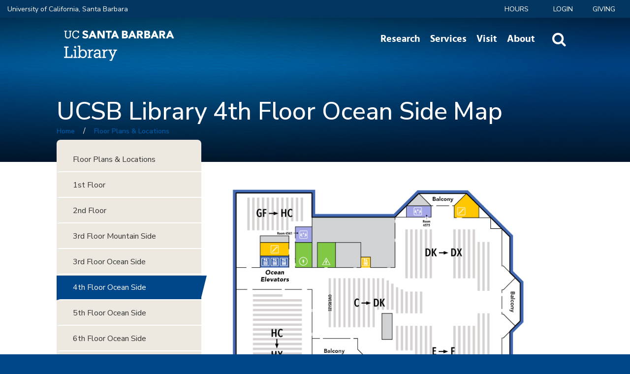

--- FILE ---
content_type: text/html; charset=utf-8
request_url: https://www.library.ucsb.edu/ucsb-4th
body_size: 11370
content:
<!DOCTYPE html>
<!--[if IEMobile 7]><html class="iem7"  lang="en" dir="ltr"><![endif]-->
<!--[if lte IE 6]><html class="lt-ie9 lt-ie8 lt-ie7"  lang="en" dir="ltr"><![endif]-->
<!--[if (IE 7)&(!IEMobile)]><html class="lt-ie9 lt-ie8"  lang="en" dir="ltr"><![endif]-->
<!--[if IE 8]><html class="lt-ie9"  lang="en" dir="ltr"><![endif]-->
<!--[if (gte IE 9)|(gt IEMobile 7)]><!--><html  lang="en" dir="ltr" prefix="content: http://purl.org/rss/1.0/modules/content/ dc: http://purl.org/dc/terms/ foaf: http://xmlns.com/foaf/0.1/ rdfs: http://www.w3.org/2000/01/rdf-schema# sioc: http://rdfs.org/sioc/ns# sioct: http://rdfs.org/sioc/types# skos: http://www.w3.org/2004/02/skos/core# xsd: http://www.w3.org/2001/XMLSchema#"><!--<![endif]-->

<head>
  <!--[if IE]><![endif]-->
<meta charset="utf-8" />
<link rel="shortcut icon" href="https://www.library.ucsb.edu/sites/all/themes/custom/ucsblib_theme/favicon.ico" type="image/vnd.microsoft.icon" />
<meta name="description" content="On This Floor: Call numbers: C-F, GF-HX Group Study Rooms Outdoor Seating" />
<meta name="generator" content="Drupal 7 (https://www.drupal.org)" />
<link rel="canonical" href="https://www.library.ucsb.edu/ucsb-4th" />
<link rel="shortlink" href="https://www.library.ucsb.edu/node/825" />
<meta property="og:site_name" content="UCSB Library" />
<meta property="og:type" content="article" />
<meta property="og:url" content="https://www.library.ucsb.edu/ucsb-4th" />
<meta property="og:title" content="UCSB Library 4th Floor Ocean Side Map" />
<meta property="og:description" content="On This Floor: Call numbers: C-F, GF-HX Group Study Rooms Outdoor Seating" />
<meta property="og:updated_time" content="2025-09-22T11:48:29-07:00" />
<meta property="article:published_time" content="2010-12-20T10:43:26-08:00" />
<meta property="article:modified_time" content="2025-09-22T11:48:29-07:00" />
  <title>UCSB Library 4th Floor Ocean Side Map | UCSB Library</title>

      <meta name="MobileOptimized" content="width">
    <meta name="HandheldFriendly" content="true">
    <meta name="viewport" content="width=device-width">
    <meta name="format-detection" content="telephone=no" />
    <meta http-equiv="cleartype" content="on">

  <link rel="stylesheet" href="/sites/default/files/advagg_css/css__YZMmyCjxADNsxWJVyzxskiYBiPsGboww8DDJoAv1iVA__PqGVjSeXe3e-YM4xspxCavDlyydtEB28TRpZPTEwV5I__RdADzPRPOCdjuQ5t3WiEWu4q_r6oFSMi1EfqzG9BsYY.css" media="all" />
<link rel="stylesheet" href="/sites/default/files/advagg_css/css__2RFswOvOJZTVOsc07zwS7gODglIClfnoJVTPW9ie1v4__Mt97ezpCJkk77a4T_49shu83s-F5CZNMalgHhr3n2uU__RdADzPRPOCdjuQ5t3WiEWu4q_r6oFSMi1EfqzG9BsYY.css" media="all" />
<link rel="stylesheet" href="/sites/default/files/advagg_css/css__VhFmBSnQJxc9cULsP2UEJEPjG5O6TGyV3HcyxrQfjL8__iK5Vz2WYV821GDx81qjwhnOk5TnjyB693uRnuIxU-fg__RdADzPRPOCdjuQ5t3WiEWu4q_r6oFSMi1EfqzG9BsYY.css" media="all" />
<link rel="stylesheet" href="/sites/default/files/advagg_css/css__zZt54J2fjfnZoiJCOPoDv7bQoNIRA5LXnNfZ4L3dEZ4__Aw5BJCB5LIrn7shmqqPZODYdUVRwdM_vKu2cdqKtibg__RdADzPRPOCdjuQ5t3WiEWu4q_r6oFSMi1EfqzG9BsYY.css" media="all" />
<link rel="stylesheet" href="/sites/default/files/advagg_css/css__3k7E25HKm9NdfcOwF25y0YLatXxiE_Nn6DPxYcrNgcg__RmYATiN4gcbVSVXduw_-Tl5D_WItQlas8u-BpixmEr0__RdADzPRPOCdjuQ5t3WiEWu4q_r6oFSMi1EfqzG9BsYY.css" media="all" />
<link rel="stylesheet" href="/sites/default/files/advagg_css/css__IOYxUYffEgYlFQHXmK951EMX65p3QpPB40FM75yYVm4__JT5Dzs49mNzY2RcXOK_MH6BXVSqv7hwyogxOhhvIMz0__RdADzPRPOCdjuQ5t3WiEWu4q_r6oFSMi1EfqzG9BsYY.css" media="all" />
  <script src="/sites/default/files/advagg_js/js__AK-CL86gnIqwE9tzw-7GchyFRsasNF--XZ-i8xZPTig__rQaVI3heYo2BXUV133Ia4mgKj3R-xkDs52mhHfLT3rY__RdADzPRPOCdjuQ5t3WiEWu4q_r6oFSMi1EfqzG9BsYY.js"></script>
<script>jQuery.migrateMute=true;jQuery.migrateTrace=false;</script>
<script src="/sites/default/files/advagg_js/js__J2f3Akhn0ZT8npZRdZSgukWTcuYus5Jq4NlzSY1GEGI__fp2lDKt8Rpy2qS0j3364DvGv0KisgoYI-nQ41laPILw__RdADzPRPOCdjuQ5t3WiEWu4q_r6oFSMi1EfqzG9BsYY.js"></script>
<script src="/sites/default/files/advagg_js/js__ngsa-0HEENjAizxOjA4Baq9eFVExslsR1ay-HNUr1ds__vW0hgCOL84NV4HEtywPOQBzFQncaEgDieaTu4D6sUqU__RdADzPRPOCdjuQ5t3WiEWu4q_r6oFSMi1EfqzG9BsYY.js"></script>
<script src="/sites/default/files/advagg_js/js__P_Rzqra7opyywK578ilesmJv1FaOXmFEcZTRWgzNDVE__rh6vTsdMkeC3F2sFHlirFBJyKSNBqmwPBZLKKOmJgas__RdADzPRPOCdjuQ5t3WiEWu4q_r6oFSMi1EfqzG9BsYY.js"></script>
<script src="/sites/default/files/advagg_js/js__oLH-EGv8FeAQiVI-_0_ASiANwwVuMkqB-2clmFwIqn0__iIe3i72A_aEYX4q3dkAHpHCLvaNV4DatqbPzi_wYWXo__RdADzPRPOCdjuQ5t3WiEWu4q_r6oFSMi1EfqzG9BsYY.js"></script>
<script>jQuery.extend(Drupal.absolute_messages, {"dismiss":{"status":0,"warning":0,"error":0},"dismiss_time":{"status":"","warning":"","error":""},"dismiss_all_count":"2"});</script>
<script src="/sites/default/files/advagg_js/js__TFrb3UTTptCo0p_lAAdi0llvmOyQqSbdTjFaOue3fzg__0RXV0epXQPKFS2IwqZUmsv9-3MxGMsdUARYljrf1f6w__RdADzPRPOCdjuQ5t3WiEWu4q_r6oFSMi1EfqzG9BsYY.js"></script>
<script async="async" src="https://www.googletagmanager.com/gtag/js?id=G-YDF2BX7GBR"></script>
<script>window.dataLayer = window.dataLayer || [];function gtag(){dataLayer.push(arguments)};gtag("js", new Date());gtag("set", "developer_id.dMDhkMT", true);gtag("config", "G-YDF2BX7GBR", {"groups":"default","anonymize_ip":true});</script>
<script src="/sites/default/files/advagg_js/js__rTTfGoQzCEe5EtQztUdCWRh8vsCZAPsrH2CmGpgDoKg___6xGEqjn58fo-gUxC0ZyGSFlo8X7b5izYryVDCxbm98__RdADzPRPOCdjuQ5t3WiEWu4q_r6oFSMi1EfqzG9BsYY.js"></script>
<script>jQuery.extend(Drupal.settings, {"basePath":"\/","pathPrefix":"","setHasJsCookie":0,"ajaxPageState":{"theme":"ucsblib_theme","theme_token":"xs69VYh5hEHy09BkDzZXjJ-CYKteVBvEkhrMmBa3iII","css":{"modules\/system\/system.base.css":1,"modules\/system\/system.menus.css":1,"modules\/system\/system.messages.css":1,"modules\/system\/system.theme.css":1,"sites\/all\/libraries\/accessible_mega_menu\/css\/megamenu.css":1,"sites\/all\/modules\/features\/kwall-megamenu\/kwall_megamenu.css":1,"sites\/all\/modules\/contrib\/calendar\/css\/calendar_multiday.css":1,"sites\/all\/modules\/custom\/campus_alerts\/campus_alerts.css":1,"modules\/comment\/comment.css":1,"sites\/all\/modules\/contrib\/date\/date_repeat_field\/date_repeat_field.css":1,"modules\/field\/theme\/field.css":1,"sites\/all\/modules\/contrib\/google_cse\/google_cse.css":1,"sites\/all\/modules\/contrib\/logintoboggan\/logintoboggan.css":1,"modules\/node\/node.css":1,"modules\/search\/search.css":1,"modules\/user\/user.css":1,"sites\/all\/modules\/contrib\/video_filter\/video_filter.css":1,"sites\/all\/modules\/contrib\/extlink\/css\/extlink.css":1,"sites\/all\/modules\/contrib\/views\/css\/views.css":1,"sites\/all\/modules\/contrib\/ckeditor\/css\/ckeditor.css":1,"sites\/all\/modules\/contrib\/absolute_messages\/absolute_messages.css":1,"sites\/all\/modules\/contrib\/ctools\/css\/ctools.css":1,"sites\/all\/libraries\/select2_4\/css\/select2.min.css":1,"sites\/all\/modules\/custom\/ucsblib_library_search\/css\/customLogin.css":1,"sites\/all\/modules\/features\/kwall_accordion_menu\/css\/font-awesome\/css\/font-awesome.min.css":1,"sites\/all\/modules\/features\/kwall_accordion_menu\/css\/kwall_accordion_menu.css":1,"sites\/all\/modules\/features\/kwall_slide_menu\/css\/kwall_slide_menu.css":1,"sites\/all\/libraries\/tablesaw\/dist\/bare\/tablesaw.bare.css":1,"sites\/all\/themes\/custom\/ucsblib_theme\/system.menus.css":1,"sites\/all\/themes\/custom\/ucsblib_theme\/css\/base\/normalize.css":1,"sites\/all\/themes\/custom\/ucsblib_theme\/css\/styles.css":1,"sites\/all\/themes\/custom\/ucsblib_theme\/css\/themes\/print.css":1,"sites\/all\/themes\/custom\/ucsblib_theme\/google_cse_override.css":1,"public:\/\/css_injector\/css_injector_1.css":1,"public:\/\/css_injector\/css_injector_3.css":1,"public:\/\/css_injector\/css_injector_4.css":1,"public:\/\/css_injector\/css_injector_5.css":1,"public:\/\/css_injector\/css_injector_6.css":1,"public:\/\/css_injector\/css_injector_8.css":1},"js":{"sites\/all\/libraries\/accessible_mega_menu\/js\/jquery-accessibleMegaMenu.js":1,"sites\/all\/libraries\/select2_4\/js\/select2.min.js":1,"sites\/all\/modules\/custom\/ucsblib_custom\/js\/ucsblib_select2.js":1,"sites\/all\/modules\/features\/kwall_accordion_menu\/js\/kwall_accordion_menu.js":1,"sites\/all\/modules\/features\/kwall_slide_menu\/js\/kwall_slide_menu.js":1,"sites\/all\/modules\/custom\/ucsblib_custom\/js\/ucsblib_custom.js":1,"sites\/all\/libraries\/tablesaw\/dist\/tablesaw.js":1,"sites\/all\/libraries\/tablesaw\/dist\/tablesaw-init.js":1,"sites\/all\/modules\/contrib\/jquery_update\/replace\/jquery\/1.12\/jquery.min.js":1,"sites\/all\/modules\/contrib\/jquery_update\/replace\/jquery-migrate\/1\/jquery-migrate.min.js":1,"misc\/jquery-extend-3.4.0.js":1,"misc\/jquery-html-prefilter-3.5.0-backport.js":1,"misc\/jquery.once.js":1,"misc\/drupal.js":1,"sites\/all\/modules\/contrib\/jquery_update\/js\/jquery_browser.js":1,"sites\/all\/modules\/contrib\/jquery_update\/replace\/ui\/ui\/minified\/jquery.ui.effect.min.js":1,"sites\/all\/modules\/contrib\/jquery_update\/replace\/ui\/ui\/minified\/jquery.ui.effect-slide.min.js":1,"sites\/all\/libraries\/jquery.placeholder\/jquery.placeholder.min.js":1,"sites\/all\/modules\/contrib\/jquery_placeholder\/jquery_placeholder.js":1,"sites\/all\/libraries\/jquery.hoverintent\/jquery.hoverIntent.minified.js":1,"sites\/all\/modules\/features\/kwall-megamenu\/kwall_megamenu.js":1,"misc\/form-single-submit.js":1,"sites\/all\/modules\/custom\/campus_alerts\/campus_alerts.js":1,"sites\/all\/modules\/contrib\/entityreference\/js\/entityreference.js":1,"sites\/all\/modules\/contrib\/google_cse\/google_cse.js":1,"sites\/all\/modules\/contrib\/absolute_messages\/absolute_messages.js":1,"sites\/all\/modules\/contrib\/better_exposed_filters\/better_exposed_filters.js":1,"sites\/all\/modules\/contrib\/google_analytics\/googleanalytics.js":1,"https:\/\/www.googletagmanager.com\/gtag\/js?id=G-YDF2BX7GBR":1,"sites\/all\/modules\/custom\/ucsblib_library_search\/js\/customLogin.js":1,"sites\/all\/modules\/custom\/ucsblib_custom\/js\/ucsblib_solr.js":1,"sites\/all\/modules\/contrib\/extlink\/js\/extlink.js":1}},"googleCSE":{"cx":"d4c561961c0114fc8","resultsWidth":600,"domain":"www.google.com","showWaterMark":1},"video_filter":{"url":{"ckeditor":"\/video_filter\/dashboard\/ckeditor"},"instructions_url":"\/video_filter\/instructions","modulepath":"sites\/all\/modules\/contrib\/video_filter"},"urlIsAjaxTrusted":{"https:\/\/ucill.vdxhost.com\/zportal\/zengine":true,"\/search":true},"better_exposed_filters":{"datepicker":false,"slider":false,"settings":[],"autosubmit":false,"views":{"banner_image":{"displays":{"block_1":{"filters":[]}}}}},"jquery_placeholder":{"edit-content":{"selector":"#edit-content"}},"googleanalytics":{"account":["G-YDF2BX7GBR"],"trackOutbound":1,"trackMailto":1,"trackDownload":1,"trackDownloadExtensions":"7z|aac|arc|arj|asf|asx|avi|bin|csv|doc(x|m)?|dot(x|m)?|exe|flv|gif|gz|gzip|hqx|jar|jpe?g|js|mp(2|3|4|e?g)|mov(ie)?|msi|msp|pdf|phps|png|ppt(x|m)?|pot(x|m)?|pps(x|m)?|ppam|sld(x|m)?|thmx|qtm?|ra(m|r)?|sea|sit|tar|tgz|torrent|txt|wav|wma|wmv|wpd|xls(x|m|b)?|xlt(x|m)|xlam|xml|z|zip"},"currentPath":"node\/825","currentPathIsAdmin":false,"kwall_slide_menu":{"searchOpenSelector":".header-search-open-button","menuOpenSelector":".header-menu-open-button","navMenuID":"kwall-slide-in-nav-menu"},"extlink":{"extTarget":"_blank","extClass":0,"extLabel":"(link is external)","extImgClass":0,"extIconPlacement":"append","extSubdomains":1,"extExclude":"","extInclude":"","extCssExclude":"","extCssExplicit":"","extAlert":0,"extAlertText":"This link will take you to an external web site. We are not responsible for their content.","mailtoClass":0,"mailtoLabel":"(link sends e-mail)","extUseFontAwesome":false},"ogContext":{"groupType":"node","gid":"457"}});</script>
      <!--[if lt IE 9]>
    <script src="/sites/all/themes/contrib/zen/js/html5-respond.js"></script>
    <![endif]-->
    <script type="text/javascript">
    (function(c,l,a,r,i,t,y){
        c[a]=c[a]||function(){(c[a].q=c[a].q||[]).push(arguments)};
        t=l.createElement(r);t.async=1;t.src="https://www.clarity.ms/tag/"+i;
        y=l.getElementsByTagName(r)[0];y.parentNode.insertBefore(t,y);
    })(window, document, "clarity", "script", "qtualwvzlp");
  </script>
</head>
<body class="html not-front not-logged-in one-sidebar sidebar-first page-node page-node- page-node-825 node-type-page og-context og-context-node og-context-node-457 section-ucsb-4th" >
      <p id="skip-link">
      <a href="#block-menu-block-1" class="element-invisible element-focusable" aria-label="Main menu">Jump to navigation</a>
    </p>
      
<div id="page">

  <div class="page-top-wrapper">

    <header id="header" role="banner" aria-label="Page Header">
        <div class="header__region region region-header">
    <div id="block-system-user-menu" class="block block-system secondary-menu-block block-menu first odd" role="navigation">

      
  <ul class="menu"><li class="menu__item is-leaf menu__item is-leaf first leaf top-nav-campus" id="eyebrow-campus"><a href="https://www.ucsb.edu" id="eyebrow-campus-link" class="menu__link menu__link">University of California, Santa Barbara</a></li>
<li class="menu__item is-leaf menu__item is-leaf leaf"><a href="/hours" class="menu__link menu__link">Hours</a></li>
<li class="menu__item is-leaf menu__item is-leaf leaf"><a href="/logon" id="custom-login" class="menu__link menu__link">LOGIN</a></li>
<li class="menu__item is-leaf menu__item is-leaf last leaf giving-link"><a href="/give" class="menu__link menu__link">Giving</a></li>
</ul>
</div>
<div id="block-ucsblib-library-search-custom-login-block" class="block block-ucsblib-library-search custom-login-block last even">

      
  
      	<ul class="custom-login-controls">
      	  <li><a href="https://proxy.library.ucsb.edu/login" data-target="custom-login-off-campus"><i class="fa fa-chevron-right" aria-hidden="true"></i> Off-Campus Login</a></li>
      	  <li><a href="https://search.library.ucsb.edu/discovery/account?vid=01UCSB_INST:UCSB"><i class="fa fa-chevron-right" aria-hidden="true"></i> My Library Account</a></li>
      	  <li><a href="https://researchspecial.library.ucsb.edu/logon/"><i class="fa fa-chevron-right" aria-hidden="true"></i> My Special Collections Research Account</a></li>
      	  <li><a href="/node/1352"><i class="fa fa-chevron-right" aria-hidden="true"></i> Help</a></li>
      	</ul><div class="custom-login-forms"><div class="custom-login-my-ill"><form action="https://ucill.vdxhost.com/zportal/zengine" method="post" id="my-ill-login-form" accept-charset="UTF-8"><div><div class="form-item form-type-textfield form-item-login-user">
  <label for="edit-login-user">Library Card/Account </label>
 <input type="text" id="edit-login-user" name="login_user" value="" size="10" maxlength="128" class="form-text" />
</div>
<input type="hidden" name="VDXaction" value="Login" />
<input type="hidden" name="nextAction" value="IllSearchAdvanced" />
<div class="form-item form-type-select form-item-login-service-id">
  <label for="edit-login-service-id">Campus </label>
 <select id="edit-login-service-id" name="login_service_id" class="form-select"><option value="7">UCSB</option><option value="2">UCB</option><option value="8">UCD</option><option value="14">UCI</option><option value="6">UCLA</option><option value="16">UCM</option><option value="12">UCR</option><option value="11">UCSC</option><option value="13">UCSD</option><option value="10">UCSF</option><option value="15">xCDL</option></select>
</div>
<input type="submit" id="edit-x" name="op" value="Sign In" class="form-submit" /><div><a href="/node/1352">Forgot your login?</a></div><input type="hidden" name="form_build_id" value="form-az-yJj_DizmLcmOAB8xRbp6KE3YZr46m4EOhOD2ygYE" />
<input type="hidden" name="form_id" value="my_ill_login_form" />
</div></form></div></div>
</div>
  </div>
    </header><!-- /#header -->

    <div id="navigation" class="clearfix" role="navigation" aria-label="Navigation">
        <div class="region region-navigation">
    <div id="block-ucsblib-custom-solr-search-form" class="block block-ucsblib-custom solr-header-block first odd">

      
  <a href="/search" title="search" class="solr-header-link"><i class="fa fa-search" aria-hidden="true"></i><span class="element-invisible">Website Search</span></a><form class="solr-search-header-form" action="/search" method="get" id="views-exposed-form-search-api-test-main-search" accept-charset="UTF-8"><div><div class="views-exposed-form">
  <div class="views-exposed-widgets clearfix">
          <div id="edit-content-wrapper" class="views-exposed-widget views-widget-filter-search_api_views_fulltext">
                        <div class="views-widget">
          <a href="/%23" class="close-search">X</a><div class="form-item form-type-textfield form-item-content">
 <input placeholder="Search the Library" label="Search block" title="Search block" type="text" id="edit-content" name="content" value="" size="30" maxlength="128" class="form-text" />
</div>
        </div>
              </div>
                    <div class="views-exposed-widget views-submit-button">
      <input class="solr-submit form-submit" aria-label="Submit" type="submit" id="edit-submit-search-api-test" value="" />    </div>
      </div>
</div>
</div></form>
</div>
<div id="block-menu-block-1" class="block block-menu-block accessible-mega-menu main-menu-block no-mobile even" role="navigation">

      
  <div class="kwall-megamenu-wrapper menu-block-1 menu-name-main-menu parent-mlid-0 menu-level-1">
  <ul class="accessible-megamenu"><li class="menu__item is-expanded menu__item is-expanded first expanded menu-mlid-954 accessible-megamenu-top-nav-item"><a href="/research" class="menu__link menu__link">Research</a><div class="accessible-megamenu-panel"><div class="accessible-megamenu-outer-panel"><div class="accessible-megamenu-inner-panel"><ul class="accessible-megamenu-panel-group"><li class="menu__item menu__item first menu-mlid-1030 even first"><a href="/research/collections" class="menu__link menu__link">Collections</a></li>
<li class="menu__item is-expanded menu__item is-expanded expanded menu-mlid-1031 odd"><a href="/research" class="menu__link menu__link">Search</a><ul class="menu"><li class="menu__item is-leaf menu__item is-leaf first leaf menu-mlid-1032"><a href="/research/catalogs" class="menu__link menu__link">Catalogs</a></li>
<li class="menu__item is-leaf menu__item is-leaf leaf menu-mlid-1034"><a href="https://guides.library.ucsb.edu/az/databases" class="menu__link menu__link">Articles &amp; Databases</a></li>
<li class="menu__item is-leaf menu__item is-leaf leaf menu-mlid-1033"><a href="https://search.library.ucsb.edu/discovery/jsearch?vid=01UCSB_INST%3AUCSB" target="_blank" class="menu__link menu__link">Journal Search</a></li>
<li class="menu__item is-leaf menu__item is-leaf leaf menu-mlid-1036"><a href="http://www.oac.cdlib.org/search?institution=UC+Santa+Barbara%3A%3ASpecial+Collections" target="_blank" class="menu__link menu__link">Archives &amp; Manuscripts</a></li>
<li class="menu__item is-leaf menu__item is-leaf last leaf menu-mlid-1037"><a href="/special-collections/digital-collections" target="_blank" class="menu__link menu__link">Digital Collections</a></li>
</ul></li>
<li class="menu__item is-leaf menu__item is-leaf leaf menu-mlid-1039 even"><a href="/special-collections" class="menu__link menu__link">Special Research Collections</a></li>
<li class="menu__item is-leaf menu__item is-leaf leaf menu-mlid-3619 odd"><a href="/scholarly-communication" class="menu__link menu__link">Scholarly Communication</a></li>
<li class="menu__item is-leaf menu__item is-leaf leaf menu-mlid-3111 even"><a href="/research/awards-fellowships" class="menu__link menu__link">Awards &amp; Fellowships</a></li>
<li class="menu__item is-leaf menu__item is-leaf last leaf menu-mlid-1448 odd last"><a href="http://guides.library.ucsb.edu/" target="_blank" class="menu__link menu__link">Subject &amp; Course Guides</a></li>
</ul></div></div></div></li>
<li class="menu__item is-expanded menu__item is-expanded expanded menu-mlid-3765 accessible-megamenu-top-nav-item"><a href="/services/services-for" class="menu__link menu__link">Services</a><div class="accessible-megamenu-panel"><div class="accessible-megamenu-outer-panel"><div class="accessible-megamenu-inner-panel"><ul class="accessible-megamenu-panel-group"><li class="menu__item menu__item first menu-mlid-953 even first"><a href="/borrowing" class="menu__link menu__link">Borrowing</a></li>
<li class="menu__item is-leaf menu__item is-leaf leaf menu-mlid-2381 odd"><a href="/course-reserves" class="menu__link menu__link">Course Reserves</a></li>
<li class="menu__item is-leaf menu__item is-leaf leaf menu-mlid-1450 even"><a href="/interlibrary-loan" class="menu__link menu__link">Interlibrary Loan</a></li>
<li class="menu__item is-leaf menu__item is-leaf leaf menu-mlid-2382 odd"><a href="/instruction" class="menu__link menu__link">Instruction</a></li>
<li class="menu__item is-leaf menu__item is-leaf leaf menu-mlid-3621 even"><a href="/dreamlab" class="menu__link menu__link">DREAM Lab</a></li>
<li class="menu__item is-leaf menu__item is-leaf leaf menu-mlid-3620 odd"><a href="/research-data-services" class="menu__link menu__link">Research Data Services</a></li>
<li class="menu__item is-leaf menu__item is-leaf leaf menu-mlid-3627 even"><a href="/makerspace" class="menu__link menu__link">Makerspace</a></li>
<li class="menu__item is-leaf menu__item is-leaf last leaf menu-mlid-3471 odd last"><a href="https://ucsb.libanswers.com/" class="menu__link menu__link">Ask a Librarian</a></li>
</ul></div></div></div></li>
<li class="menu__item is-expanded menu__item is-expanded expanded menu-mlid-1453 accessible-megamenu-top-nav-item"><a href="/visitors" class="menu__link menu__link">Visit</a><div class="accessible-megamenu-panel"><div class="accessible-megamenu-outer-panel"><div class="accessible-megamenu-inner-panel"><ul class="accessible-megamenu-panel-group"><li class="menu__item menu__item first menu-mlid-2383 even first"><a href="/visit/floor-plans-locations" class="menu__link menu__link">Call Numbers &amp; Floor Plans</a></li>
<li class="menu__item is-leaf menu__item is-leaf leaf menu-mlid-1455 odd"><a href="/services/study-spaces-media-rooms" class="menu__link menu__link">Study Spaces &amp; Media Rooms</a></li>
<li class="menu__item is-leaf menu__item is-leaf leaf menu-mlid-1456 even"><a href="/services/computing" class="menu__link menu__link">Computers &amp; Printing</a></li>
<li class="menu__item is-leaf menu__item is-leaf leaf menu-mlid-1457 odd"><a href="/events-exhibitions" class="menu__link menu__link">Events &amp; Exhibitions</a></li>
<li class="menu__item is-leaf menu__item is-leaf last leaf menu-mlid-1458 even last"><a href="/directions-parking" class="menu__link menu__link">Directions &amp; Parking</a></li>
</ul></div></div></div></li>
<li class="menu__item is-expanded menu__item is-expanded expanded menu-mlid-952 accessible-megamenu-top-nav-item"><a href="/about" class="menu__link menu__link">About</a><div class="accessible-megamenu-panel"><div class="accessible-megamenu-outer-panel"><div class="accessible-megamenu-inner-panel"><ul class="accessible-megamenu-panel-group"><li class="menu__item menu__item first menu-mlid-2384 even first"><a href="/about" class="menu__link menu__link">About</a></li>
<li class="menu__item is-leaf menu__item is-leaf leaf menu-mlid-1459 odd"><a href="/news" class="menu__link menu__link">News</a></li>
<li class="menu__item is-leaf menu__item is-leaf leaf menu-mlid-1460 even"><a href="/give" class="menu__link menu__link">Giving</a></li>
<li class="menu__item is-leaf menu__item is-leaf leaf menu-mlid-2488 odd"><a href="/human-resources/opportunities" class="menu__link menu__link">Employment</a></li>
<li class="menu__item is-leaf menu__item is-leaf leaf menu-mlid-1462 even"><a href="/policies" class="menu__link menu__link">Policies</a></li>
<li class="menu__item is-leaf menu__item is-leaf last leaf menu-mlid-1463 odd last"><a href="/about/contact" class="menu__link menu__link">Contact</a></li>
</ul></div></div></div></li>
<li class="menu__item is-leaf menu__item is-leaf last leaf menu-mlid-1042 accessible-megamenu-top-nav-item"><a href="#" class="menu__link menu__link header-menu-open-button">Slide Menu</a></li>
</ul></div>

</div>
<div id="block-kwall-slide-menu-menu" class="block block-kwall-slide-menu navigation-slide-menu-block kwall-slide-in-nav-menu-block odd">

      
  <div class="kwall-slide-in-nav-menu closed" id="kwall-slide-in-nav-menu"><div class="slide-menu-close"><a href="#" class="slide-menu-close-button" aria-controls="kwall-slide-in-nav-menu"><span class="element-invisible">Close Nav</span></a></div><div id="block-menu-block-4" class="block block-menu-block accordion-menu-block first odd" aria-label="Accordion Menu Nav" tabindex="-1" role="navigation">

      
  <div class="menu-block-wrapper menu-block-4 menu-name-main-menu parent-mlid-0 menu-level-1">
  <ul class="menu accordion-nav-menu accordion-nav-top-level-menu"><li class="menu__item is-expanded first expanded menu-mlid-954"><a href="/research" class="menu__link">Research</a><a href="#" class="submenu-toggle" aria-haspopup="true"><i class="fa fa-plus" aria-hidden="true"></i><span class="element-invisible">Toggle Submenu</span></a><span class="border">&nbsp;</span><ul class="menu accordion-nav-menu accordion-nav-sub-menu"><li class="menu__item is-leaf first leaf menu-mlid-1030"><a href="/research/collections" class="menu__link">Collections</a></li>
<li class="menu__item is-expanded expanded menu-mlid-1031"><a href="/research" class="menu__link">Search</a><a href="#" class="submenu-toggle" aria-haspopup="true"><i class="fa fa-plus" aria-hidden="true"></i><span class="element-invisible">Toggle Submenu</span></a><span class="border">&nbsp;</span><ul class="menu accordion-nav-menu accordion-nav-sub-menu"><li class="menu__item is-leaf first leaf menu-mlid-1032"><a href="/research/catalogs" class="menu__link">Catalogs</a></li>
<li class="menu__item is-leaf leaf menu-mlid-1034"><a href="https://guides.library.ucsb.edu/az/databases" class="menu__link">Articles &amp; Databases</a></li>
<li class="menu__item is-leaf leaf menu-mlid-1033"><a href="https://search.library.ucsb.edu/discovery/jsearch?vid=01UCSB_INST%3AUCSB" target="_blank" class="menu__link">Journal Search</a></li>
<li class="menu__item is-leaf leaf menu-mlid-1036"><a href="http://www.oac.cdlib.org/search?institution=UC+Santa+Barbara%3A%3ASpecial+Collections" target="_blank" class="menu__link">Archives &amp; Manuscripts</a></li>
<li class="menu__item is-leaf last leaf menu-mlid-1037"><a href="/special-collections/digital-collections" target="_blank" class="menu__link">Digital Collections</a></li>
</ul></li>
<li class="menu__item is-leaf leaf menu-mlid-1039"><a href="/special-collections" class="menu__link">Special Research Collections</a></li>
<li class="menu__item is-leaf leaf menu-mlid-3619"><a href="/scholarly-communication" class="menu__link">Scholarly Communication</a></li>
<li class="menu__item is-leaf leaf menu-mlid-3111"><a href="/research/awards-fellowships" class="menu__link">Awards &amp; Fellowships</a></li>
<li class="menu__item is-leaf last leaf menu-mlid-1448"><a href="http://guides.library.ucsb.edu/" target="_blank" class="menu__link">Subject &amp; Course Guides</a></li>
</ul></li>
<li class="menu__item is-expanded expanded menu-mlid-3765"><a href="/services/services-for" class="menu__link">Services</a><a href="#" class="submenu-toggle" aria-haspopup="true"><i class="fa fa-plus" aria-hidden="true"></i><span class="element-invisible">Toggle Submenu</span></a><span class="border">&nbsp;</span><ul class="menu accordion-nav-menu accordion-nav-sub-menu"><li class="menu__item is-leaf first leaf menu-mlid-953"><a href="/borrowing" class="menu__link">Borrowing</a></li>
<li class="menu__item is-leaf leaf menu-mlid-2381"><a href="/course-reserves" class="menu__link">Course Reserves</a></li>
<li class="menu__item is-leaf leaf menu-mlid-1450"><a href="/interlibrary-loan" class="menu__link">Interlibrary Loan</a></li>
<li class="menu__item is-leaf leaf menu-mlid-2382"><a href="/instruction" class="menu__link">Instruction</a></li>
<li class="menu__item is-leaf leaf menu-mlid-3621"><a href="/dreamlab" class="menu__link">DREAM Lab</a></li>
<li class="menu__item is-leaf leaf menu-mlid-3620"><a href="/research-data-services" class="menu__link">Research Data Services</a></li>
<li class="menu__item is-leaf leaf menu-mlid-3627"><a href="/makerspace" class="menu__link">Makerspace</a></li>
<li class="menu__item is-leaf last leaf menu-mlid-3471"><a href="https://ucsb.libanswers.com/" class="menu__link">Ask a Librarian</a></li>
</ul></li>
<li class="menu__item is-expanded expanded menu-mlid-1453"><a href="/visitors" class="menu__link">Visit</a><a href="#" class="submenu-toggle" aria-haspopup="true"><i class="fa fa-plus" aria-hidden="true"></i><span class="element-invisible">Toggle Submenu</span></a><span class="border">&nbsp;</span><ul class="menu accordion-nav-menu accordion-nav-sub-menu"><li class="menu__item is-leaf first leaf menu-mlid-2383"><a href="/visit/floor-plans-locations" class="menu__link">Call Numbers &amp; Floor Plans</a></li>
<li class="menu__item is-leaf leaf menu-mlid-1455"><a href="/services/study-spaces-media-rooms" class="menu__link">Study Spaces &amp; Media Rooms</a></li>
<li class="menu__item is-leaf leaf menu-mlid-1456"><a href="/services/computing" class="menu__link">Computers &amp; Printing</a></li>
<li class="menu__item is-leaf leaf menu-mlid-1457"><a href="/events-exhibitions" class="menu__link">Events &amp; Exhibitions</a></li>
<li class="menu__item is-leaf last leaf menu-mlid-1458"><a href="/directions-parking" class="menu__link">Directions &amp; Parking</a></li>
</ul></li>
<li class="menu__item is-expanded expanded menu-mlid-952"><a href="/about" class="menu__link">About</a><a href="#" class="submenu-toggle" aria-haspopup="true"><i class="fa fa-plus" aria-hidden="true"></i><span class="element-invisible">Toggle Submenu</span></a><span class="border">&nbsp;</span><ul class="menu accordion-nav-menu accordion-nav-sub-menu"><li class="menu__item is-leaf first leaf menu-mlid-2384"><a href="/about" class="menu__link">About</a></li>
<li class="menu__item is-leaf leaf menu-mlid-1459"><a href="/news" class="menu__link">News</a></li>
<li class="menu__item is-leaf leaf menu-mlid-1460"><a href="/give" class="menu__link">Giving</a></li>
<li class="menu__item is-leaf leaf menu-mlid-2488"><a href="/human-resources/opportunities" class="menu__link">Employment</a></li>
<li class="menu__item is-leaf leaf menu-mlid-1462"><a href="/policies" class="menu__link">Policies</a></li>
<li class="menu__item is-leaf last leaf menu-mlid-1463"><a href="/about/contact" class="menu__link">Contact</a></li>
</ul></li>
<li class="menu__item is-leaf last leaf menu-mlid-1042"><a href="#" class="menu__link header-menu-open-button">Slide Menu</a></li>
</ul></div>

</div>
</div><a href="#" class="kwall-slide-menu-overlay" aria-controls="kwall-slide-in-nav-menu"><span class="element-invisible">Close Nav</span></a>
</div>
<div id="block-bean-header-logo" class="block block-bean header-logo-block last even">

      
  <div class="entity entity-bean bean-logo-block clearfix" about="/block/header-logo">
        <div class="content">
    
  <div class="field-logo-image">
    <a href="/"><img typeof="foaf:Image" src="https://www.library.ucsb.edu/sites/default/files/ucsb_library_wordmark_1-0_white_225px.png" width="225" height="68" alt="UCSB Library" title="UCSB Library" /></a>  </div>
  </div>
</div>

</div>
  </div>
    </div><!-- /#navigation -->

  </div><!-- /.page-top-wrapper -->

  <div id="highlighted" class="clearfix" role="region" aria-label="Highlights">
        <div class="region region-highlighted">
    <div id="block-views-banner-image-block-1" class="block block-views sub-page-banner first last odd">

      
  <div class="view view-banner-image view-id-banner_image view-display-id-block_1 view-banner-image view-dom-id-9227b7b67f38168c6b6bacde5d0a96bf">
        
  
  
      <div class="view-content">
        <div class="views-row views-row-1 views-row-odd views-row-first views-row-last">
      
  <div>        <div><style>@media (min-width: 993px) {
.view-banner-image .view-content{background-color:#FFFFFF;background-image:url('/sites/default/files/default_images/default_banner_0.jpg');background-repeat:no-repeat;background-attachment:scroll;background-position:center center;background-size:cover;-webkit-background-size:cover;-moz-background-size:cover;-o-background-size:cover;}
}
@media (max-width: 992px) {
.view-banner-image .view-content{background-color:#FFFFFF;background-image:url('/sites/default/files/default_images/default_banner_tablet_2.jpg');background-repeat:no-repeat;background-attachment:scroll;background-position:center center;background-size:cover;-webkit-background-size:cover;-moz-background-size:cover;-o-background-size:cover;}
}
@media (max-width: 640px) {
.view-banner-image .view-content{background-color:#FFFFFF;background-image:url('/sites/default/files/default_images/default_banner_mobile_0.jpg');background-repeat:no-repeat;background-attachment:scroll;background-position:center center;background-size:cover;-webkit-background-size:cover;-moz-background-size:cover;-o-background-size:cover;}
}</style></div>  </div>  </div>
    </div>
  
  
  
  
  
  
</div>
</div>
  </div>

      <div class="title-wrapper">
        <div class="innter-title-wrapper" role="region" aria-label="Title"> 
                                    <h1 class="title" id="page-title">UCSB Library 4th Floor Ocean Side Map</h1>
                                <h2 class="element-invisible">You are here</h2><div class="breadcrumb"><span class="inline odd first"><a href="/">Home</a></span> <span class="delimiter">/</span> <span class="inline even last"><a href="https://www.library.ucsb.edu/visit/floor-plans-locations">Floor Plans &amp; Locations</a></span></div>        </div>
    </div>
  </div><!-- /#highlighted -->

  <div id="main">
    <div class="content-wrapper">
      <div class="content-inner-wrapper">
        <div id="content" class="column" role="main">
          <a id="main-content"></a>
                                                  


<article class="node-825 node node-page view-mode-full clearfix" about="/ucsb-4th" typeof="foaf:Document">

      <header>
                  <span property="dc:title" content="UCSB Library 4th Floor Ocean Side Map" class="rdf-meta element-hidden"></span><span property="sioc:num_replies" content="0" datatype="xsd:integer" class="rdf-meta element-hidden"></span>
      
          </header>
  
  
  <div class="field-body">
    <p><a href="/sites/default/files/floor_ocean_4-250918-166.png"><img alt="map of floor 4 Ocean Side" src="/sites/default/files/floor_ocean_4-250918-166.png" width="616px" /></a></p>
<h2>On This Floor:</h2>
<ul role="list">
<li role="listitem">Call numbers: C-F, GF-HX</li>
<li role="listitem">Group Study Rooms</li>
<li role="listitem">Outdoor Seating</li>
</ul>
<p> </p>
  </div>

  
  
</article><!-- /.node -->
                  </div><!-- /#content -->

        
                  <aside class="sidebars">
              <section class="region region-sidebar-first column sidebar">
    <div id="block-og-menu-og-single-menu-block" class="block block-og-menu first last odd">

      
  <ul class="menu"><li class="menu__item is-leaf menu__item is-leaf first leaf"><a href="/visit/floor-plans-locations" class="menu__link menu__link">Floor Plans &amp; Locations</a></li>
<li class="menu__item is-leaf menu__item is-leaf leaf"><a href="/ucsb-1st" class="menu__link menu__link">1st Floor</a></li>
<li class="menu__item is-leaf menu__item is-leaf leaf"><a href="/ucsb-2nd" class="menu__link menu__link">2nd Floor</a></li>
<li class="menu__item is-leaf menu__item is-leaf leaf"><a href="/ucsb-3rd-mt-side" class="menu__link menu__link">3rd Floor Mountain Side</a></li>
<li class="menu__item is-leaf menu__item is-leaf leaf"><a href="/ucsb-3rd" class="menu__link menu__link">3rd Floor Ocean Side</a></li>
<li class="menu__item is-leaf is-active-trail menu__item is-leaf is-active-trail leaf active-trail"><a href="/ucsb-4th" class="menu__link is-active-trail menu__link is-active-trail active-trail active">4th Floor Ocean Side</a></li>
<li class="menu__item is-leaf menu__item is-leaf leaf"><a href="/ucsb-5th" class="menu__link menu__link">5th Floor Ocean Side</a></li>
<li class="menu__item is-leaf menu__item is-leaf leaf"><a href="/ucsb-6th" class="menu__link menu__link">6th Floor Ocean Side</a></li>
<li class="menu__item is-leaf menu__item is-leaf leaf"><a href="/ucsb-7th" class="menu__link menu__link">7th Floor Ocean Side</a></li>
<li class="menu__item is-leaf menu__item is-leaf leaf"><a href="/ucsb-8th" class="menu__link menu__link">8th Floor Ocean Side</a></li>
<li class="menu__item is-leaf menu__item is-leaf last leaf"><a href="/locations" class="menu__link menu__link">Call Number and Location Guide</a></li>
</ul>
</div>
<div class="sidebar-triangles-img"></div>  </section>
                      </aside><!-- /.sidebars -->
            </div><!-- /.content-inner-wrapper -->
    </div><!-- /.content-wrapper -->

  </div><!-- /#main -->

  <div class="footer-wrapper">
    <div class="footer-top-wrapper">
        <footer id="footer" class="region region-footer">
    <div id="block-menu-block-2" class="block block-menu-block footer-menu-block first odd" role="navigation">

        <h2 class="block__title block-title">Information For:</h2>
    
  <div class="menu-block-wrapper menu-block-2 menu-name-menu-footer-menu parent-mlid-0 menu-level-1">
  <ul class="menu"><li class="menu__item is-leaf menu__item is-leaf first leaf menu-mlid-1011"><a href="/services/undergraduates" class="menu__link menu__link">Undergraduates</a></li>
<li class="menu__item is-leaf menu__item is-leaf leaf menu-mlid-1013 faculty-link"><a href="/services/faculty" class="menu__link menu__link">Faculty</a></li>
<li class="menu__item is-leaf menu__item is-leaf leaf menu-mlid-1015 disabilities-link"><a href="/disability-services" class="menu__link menu__link">Users with Disabilities</a></li>
<li class="menu__item is-leaf menu__item is-leaf leaf menu-mlid-1017"><a href="/employee" class="menu__link menu__link">Library Employees</a></li>
<li class="menu__item is-leaf menu__item is-leaf leaf menu-mlid-1012"><a href="/services/graduate-students" class="menu__link menu__link">Graduate Students</a></li>
<li class="menu__item is-leaf menu__item is-leaf leaf menu-mlid-1014 staff-link"><a href="/services/staff" class="menu__link menu__link">Staff</a></li>
<li class="menu__item is-leaf menu__item is-leaf leaf menu-mlid-1016 visitors-link"><a href="/visitors" class="menu__link menu__link">Visitors</a></li>
<li class="menu__item is-leaf menu__item is-leaf last leaf menu-mlid-3364"><a href="https://www.library.ucsb.edu/form/website-problem" class="menu__link menu__link">Report a Problem</a></li>
</ul></div>

</div>
<div id="block-bean-footer-logo-block" class="block block-bean footer-logo-block last even">

      
  <div class="entity entity-bean bean-simple-block clearfix" about="/block/footer-logo-block">
        <div class="content">
    
  <div class="field-body">
    <p><a alt="logo" href="/"><img alt="UCSB Library" src="/sites/default/files/ucsb_library_wordmark_1-0_white_225px.png" style="width: 225px; height: 68px;" /></a></p>
<p class="location">Santa Barbara, CA 93106-9010</p>
  </div>
  </div>
</div>

</div>
  </footer>
    </div>
    <div class="bottom-wrapper">
        <div class="region region-bottom">
    <div id="block-bean-footer-social-links" class="block block-bean footer-social-links-block first odd">

      
  <div class="entity entity-bean bean-simple-block clearfix" about="/block/footer-social-links">
        <div class="content">
    
  <div class="field-body">
    <div aria-label="Social Media Links" class="footer-social" role="region">
<ul role="list">
<li class="linkedin" role="listitem"><a aria-label="LinkedIn Page" href="https://www.linkedin.com/company/ucsb-library/" target="_blank">LinkedIn</a></li>
<li class="facebook" role="listitem"><a aria-label="Facebook Page" href="https://www.facebook.com/UCSantaBarbaraLibrary/" target="_blank">Facebook</a></li>
<li class="instagram" role="listitem"><a aria-label="Instagram Page" href="https://www.instagram.com/ucsblibrary/" target="_blank">Instagram</a></li>
<li class="twitter" role="listitem"><a aria-label="X Page" href="http://x.com/UCSBLibrary" target="_blank">X</a></li>
</ul>
</div>
<div aria-label="Subscribe" class="footer-newsletter" role="region"><a href="/subscribe">Subscribe to our Newsletters!</a></div>
  </div>
  </div>
</div>

</div>
<div id="block-bean-footer-logo-block-mobile" class="block block-bean footer-logo-block footer-logo-block-mobile even">

      
  <div class="entity entity-bean bean-simple-block clearfix" about="/block/footer-logo-block-mobile">
        <div class="content">
    
  <div class="field-body">
    <p><a href="/" title="logo block"><img alt="logo block" src="/sites/default/files/ucsb_library_wordmark_1-0_white_225px.png" style="width: 225px; height: 68px;" /></a></p>
<p class="location">Santa Barbara, CA 93106-9010</p>
  </div>
  </div>
</div>

</div>
<div id="block-bean-footer-copyrights" class="block block-bean footer-copy-right-block last odd">

      
  <div class="entity entity-bean bean-simple-block clearfix" about="/block/footer-copyrights">
        <div class="content">
    
  <div class="field-body">
    <div aria-label="Contact" class="footer-copy-right" role="region"><a alt="Footer Link" class="logo-link" href="http://www.ucsb.edu/" target="_blank"><img alt="Footer Logo" aria-label="UCSB Logo" class="footer-logo" src="/sites/default/files/ucsb-logo-footer.png" style="width: 101px; height: 44px;" /></a><br />
<div class="contact-copyright">
<p class="contact"><span class="library">UCSB Library <span class="phone-number"><a href="tel:8058932478">(805) 893-2478</a></span></span></p>
<p class="copyright">Copyright © 2010-2025. The Regents of the University of California, All Rights Reserved.</p>
<p class="copyright"><a href="/terms-use"><span style="color:#FFFFFF;">Terms of Use</span></a></p>
</div>
</div>
<script src="https://ucsb.libanswers.com/load_chat.php?hash=aa0610faea28bcc0252232755682be3b"></script><div id="libchat_aa0610faea28bcc0252232755682be3b"> </div>
  </div>
  </div>
</div>

</div>
  </div>
    </div>
  </div>

</div><!-- /#page -->


  <script src="/sites/default/files/advagg_js/js__e3Ys-8GxITNCz4LTFLYoefTkhahxIIc1MCfUF_2K0Dw__N_XghWldW9kJ_t7r9bpSqRbLr8AcJhFy0jObgTSjStY__RdADzPRPOCdjuQ5t3WiEWu4q_r6oFSMi1EfqzG9BsYY.js"></script>
<script src="/sites/default/files/advagg_js/js__a1mMcGTT004a6eWOdRj11MmLupxCseBCpWnFH3mONeI__f5PQFUU8dvVctXHarZUsE6HYDriHkZTAzag6GBAWB6M__RdADzPRPOCdjuQ5t3WiEWu4q_r6oFSMi1EfqzG9BsYY.js"></script>
</body>
</html>


--- FILE ---
content_type: text/css
request_url: https://www.library.ucsb.edu/sites/default/files/advagg_css/css__2RFswOvOJZTVOsc07zwS7gODglIClfnoJVTPW9ie1v4__Mt97ezpCJkk77a4T_49shu83s-F5CZNMalgHhr3n2uU__RdADzPRPOCdjuQ5t3WiEWu4q_r6oFSMi1EfqzG9BsYY.css
body_size: 966
content:
.accessible-megamenu{position:relative;display:block;box-sizing:border-box;list-style:none;margin:0;padding:0;height:3.077em;color:#454545;background-color:#dfe2e2;border-color:#b3b3b3;border-color:rgba(0,0,0,0.3);border-style:solid;border-width:0 1px 1px;border-bottom-left-radius:3px;border-bottom-right-radius:3px;}.accessible-megamenu h2,.accessible-megamenu h3,.accessible-megamenu h4{font-size:1em;display:inline;margin:0;padding:0;line-height:inherit;}.accessible-megamenu .accessible-megamenu-top-nav-item{position:relative;display:block;box-sizing:border-box;list-style:none;margin:0;padding:0;height:3.077em;float:left;color:#454545;text-shadow:0 1px 0 #fff;-moz-text-shadow:0 1px 0 #fff;border-right:1px solid #b3b3b3;border-right-color:rgba(0,0,0,0.3);}.accessible-megamenu :focus{outline:2px solid rgba(34,95,215,0.3);-moz-outline-radius:3px;}.accessible-megamenu .accessible-megamenu-top-nav-item a[aria-haspopup]{position:relative;display:block;line-height:3em;height:3em;padding-left:0.769em;padding-right:0.769em;color:#454545;text-decoration:none;box-shadow:inset 1px 1px 0 #fff;z-index:inherit;}.accessible-megamenu .accessible-megamenu-top-nav-item a[aria-haspopup]:hover,.accessible-megamenu .accessible-megamenu-top-nav-item a[aria-haspopup]:focus{color:#333;outline-offset:-1px;}.accessible-megamenu .accessible-megamenu-top-nav-item a[aria-haspopup]:hover,.accessible-megamenu .accessible-megamenu-top-nav-item a[aria-haspopup]:focus,.accessible-megamenu .accessible-megamenu-top-nav-item a[aria-haspopup].open{margin-left:0;background:#f5f8fa none;background:-webkit-gradient(linear,left top,left bottom,from(#f5f8fa),to(#e3e5e5));background:-moz-linear-gradient(top,#f5f8fa,#e3e5e5);background:-ms-linear-gradient(top,#f5f8fa,#e3e5e5);background:-o-linear-gradient(top,#f5f8fa,#e3e5e5);z-index:1002;}.accessible-megamenu .accessible-megamenu-top-nav-item a[aria-haspopup].open{background:#f5f8fa none;padding-bottom:2px;}.accessible-megamenu .accessible-megamenu-top-nav-item:first-child a[aria-haspopup]{border-bottom-left-radius:3px;}.accessible-megamenu .accessible-megamenu-top-nav-item:first-child a[aria-haspopup].open{border-bottom-left-radius:0px;border-left:1px solid #b3b3b3;border-left-color:rgba(0,0,0,0.3);left:-1px;margin-right:-1px;}.accessible-megamenu div.accessible-megamenu-panel{position:absolute;display:block;left:-1px;color:#454545;margin:0;padding:0 0.769em 0.769em;line-height:normal;background-color:#f5f8fa;background-image:-webkit-gradient(linear,left top,left bottom,from(#f5f8fa),to(#e3e5e5));background-image:-moz-linear-gradient(top,#f5f8fa,#e3e5e5);background-image:-ms-linear-gradient(top,#f5f8fa,#e3e5e5);background-image:-o-linear-gradient(top,#f5f8fa,#e3e5e5);cursor:default;-webkit-box-shadow:0 4px 6px -2px rgba(0,0,0,.5),inset 1px 1px 0 #fff;-moz-box-shadow:0 4px 6px -2px -moz-rgba(0,0,0,.5),inset 1px 1px 0 #fff;box-shadow:0 4px 6px -2px rgba(0,0,0,.5),inset 1px 1px 0 #fff;visibility:hidden;top:-9999em;max-height:0px;overflow:hidden;opacity:0;border:1px solid #b3b3b3;border-color:rgba(0,0,0,0.3);border-top-right-radius:3px;border-bottom-right-radius:3px;border-bottom-left-radius:3px;}.accessible-megamenu div.accessible-megamenu-panel.open{visibility:visible;top:3em;max-height:600px;opacity:1;z-index:1001;-webkit-transition:opacity 250ms ease,max-height 500ms ease,visibility 0s linear 0s,top 0s linear 0s;-moz-transition:opacity 250ms ease,max-height 500ms ease,visibility 0s linear 0s,top 0s linear 0s;-ms-transition:opacity 250ms ease,max-height 500ms ease,visibility 0s linear 0s,top 0s linear 0s;-o-transition:opacity 250ms ease,max-height 500ms ease,visibility 0s linear 0s,top 0s linear 0s;transition:opacity 250ms ease,max-height 500ms ease,visibility 0s linear 0s,top 0s linear 0s;}.accessible-megamenu div.accessible-megamenu-panel a{display:inline-block;font-size:.92em;line-height:1.2em;text-decoration:none;color:#225FD7;font-weight:bold;text-decoration:none;margin-bottom:0.5em;}.accessible-megamenu .accessible-megamenu-panel.cols-4{width:878px;}.accessible-megamenu .accessible-megamenu-panel.cols-4 > ol > li{width:22%;}.accessible-megamenu .accessible-megamenu-panel.cols-4b{width:878px;left:-6.462em;border-top-left-radius:3px;}.accessible-megamenu .accessible-megamenu-panel.cols-4b > ol > li{width:22%;}.accessible-megamenu .accessible-megamenu-panel.cols-3{width:724px;}.accessible-megamenu .accessible-megamenu-panel.cols-3 > ol > li{width:30%;}.accessible-megamenu .accessible-megamenu-panel.cols-1{width:615px;}.accessible-megamenu .accessible-megamenu-panel.cols-1 > ol > li{width:auto;}.accessible-megamenu .accessible-megamenu-panel ol{display:block;list-style:none;margin:0;padding:0;}.accessible-megamenu .accessible-megamenu-panel ol > li{position:relative;list-style:none;margin:0;padding:0;}.accessible-megamenu .accessible-megamenu-panel > ol > li{float:left;display:block;margin-right:1em;margin-bottom:1em;padding-left:1em;border-left:1px solid rgba(0,0,0,0.3);box-shadow:inset 1px 0 0 #fff;}.accessible-megamenu .accessible-megamenu-panel > ol > li:first-of-type{padding-left:0;border-left:none;box-shadow:none;}.accessible-megamenu .accessible-megamenu-panel > p{color:#454545;font-size:1.2em;line-height:1.1em;}.accessible-megamenu .accessible-megamenu-panel > ol > li > h3 > a{font-weight:bold;color:#454545;font-size:1.2em;margin-bottom:6px;padding-top:.4em;padding-bottom:0;line-height:1.1em;}.accessible-megamenu .accessible-megamenu-panel ol ol > li > a{width:auto;text-indent:-2.333em;padding-left:2.333em;}.accessible-megamenu .accessible-megamenu-panel a:hover,.accessible-megamenu .accessible-megamenu-panel a:focus{color:#225FD7;text-decoration:underline;}.accessible-megamenu .accessible-megamenu-panel > ol > li > h3 > a:hover,.accessible-megamenu .accessible-megamenu-panel > ol > li > h3 > a:focus{color:#333;}.accessible-megamenu .accessible-megamenu-panel hr{border-width:1px 0px;border-style:solid;border-top-color:rgba(0,0,0,0.3);border-bottom-color:#fff;}
/*})'"*/
.kwall-megamenu-wrapper{position:relative;}.accessible-megamenu{position:static;}.accessible-megamenu .accessible-megamenu-top-nav-item{position:static;}.accessible-megamenu-panel-group{display:inline-block;vertical-align:top;}
/*})'"*/


--- FILE ---
content_type: application/x-javascript
request_url: https://www.library.ucsb.edu/sites/default/files/advagg_js/js__P_Rzqra7opyywK578ilesmJv1FaOXmFEcZTRWgzNDVE__rh6vTsdMkeC3F2sFHlirFBJyKSNBqmwPBZLKKOmJgas__RdADzPRPOCdjuQ5t3WiEWu4q_r6oFSMi1EfqzG9BsYY.js
body_size: 930
content:
(function ($) {
  Drupal.behaviors.campus_alerts = {
    attach: function (context, settings) {
      $('body').not('.ember').not('.campus-alert-active').once('campus-alerts', function() {
        if (!$('body').hasClass('page-toboggan-denied')) {
          //return;
        
        // Banner Alert
        $(window).load(function() {
          $('<div class="campus-banner-alert"/>').load('/ajax/campus-alerts/banner', function(response, status, xhr) {
            if (status != 'success' || xhr.responseText == '' || xhr.responseText == 'ok') {
              return;
            }
            $(this).hide().insertBefore('#page').slideToggle();
            // if URL contains string '/displays/' don't show the campus alert msg
            if(window.location.href.indexOf("\/displays\/") > -1){
              $(this).hide();
            }

          });
        });

        // Page Alert
        $('<div class="campus-page-alert"/>').load('/ajax/campus-alerts/page', function(response, status, xhr) {
          if (status != 'success' || xhr.responseText == '' || xhr.responseText == 'ok') {
            return;
          }
          var alert = $(this);
          $('.close', alert).click(function() {
            alert.hide();
          });
          $('body').prepend($(this));
        });
        }
        
        
        
      });
    }
  };
})(jQuery);
;/*})'"*/;/*})'"*/
(function ($) {
    'use strict';
    Drupal.behaviors.ACChangeEnterBehavior = {
        attach: function (context, settings) {
            $('input.form-autocomplete', context).once('ac-change-enter-behavior', function() {
                $(this).keypress(function(e) {
                    var ac = $('#autocomplete');
                    if (e.keyCode == 13 && typeof ac[0] != 'undefined') {
                        e.preventDefault();
                        ac.each(function () {
                            if(this.owner.selected == false){
                                this.owner.selectDown();
                            }
                            this.owner.hidePopup();
                        });
                        $(this).trigger('change');
                    }
                });
            });
        }
    };
}(jQuery));
;/*})'"*/;/*})'"*/
(function ($) {

  /**
   * Google CSE utility functions.
   */
  Drupal.googleCSE = Drupal.googleCSE || {};

  Drupal.behaviors.googleCSE = {
    attach: function (context, settings) {
      // Show watermark, if not disabled in module settings.
      if (Drupal.settings.googleCSE.showWaterMark) {
        Drupal.googleCSE.googleCSEWatermark('#search-block-form.google-cse', context);
        Drupal.googleCSE.googleCSEWatermark('#search-form.google-cse', context);
        Drupal.googleCSE.googleCSEWatermark('#google-cse-results-searchbox-form', context);
      }
    }
  };

  /**
   * Show google CSE watermark.
   */
  Drupal.googleCSE.googleCSEWatermark = function(id, context) {
    var f = $(id, context)[0];
    if (f && (f.query || f['edit-search-block-form--2'] || f['edit-keys'])) {
      var q = f.query ? f.query : (f['edit-search-block-form--2'] ? f['edit-search-block-form--2'] : f['edit-keys']);
      var n = navigator;
      var l = location;
      if (n.platform == 'Win32') {
        q.style.cssText = 'border: 1px solid #7e9db9; padding: 2px;';
      }
      var b = function () {
        if (q.value == '') {
          q.style.background = '#FFFFFF url(https://www.google.com/cse/intl/' + Drupal.settings.googleCSE.language + '/images/google_custom_search_watermark.gif) left no-repeat';
        }
      };
      var f = function () {
        q.style.background = '#ffffff';
      };
      q.onfocus = f;
      q.onblur = b;
      b();
    }
  };
})(jQuery);
;/*})'"*/;/*})'"*/
